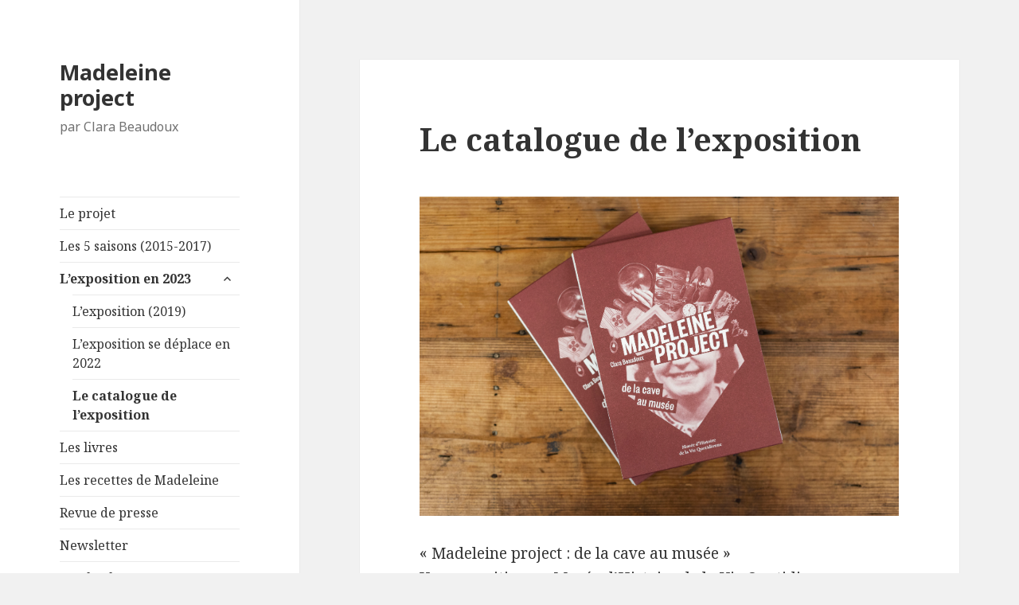

--- FILE ---
content_type: text/html; charset=UTF-8
request_url: https://madeleineproject.fr/le-catalogue-de-lexposition/
body_size: 6227
content:
<!DOCTYPE html>
<html lang="fr-FR" class="no-js">
<head>
	<meta charset="UTF-8">
	<meta name="viewport" content="width=device-width">
	<link rel="profile" href="http://gmpg.org/xfn/11">
	<link rel="pingback" href="https://madeleineproject.fr/xmlrpc.php">
	<!--[if lt IE 9]>
	<script src="https://madeleineproject.fr/madcave-content/themes/twentyfifteen/js/html5.js"></script>
	<![endif]-->
	<script>(function(html){html.className = html.className.replace(/\bno-js\b/,'js')})(document.documentElement);</script>
<title>Le catalogue de l&rsquo;exposition &#8211; Madeleine project</title>
<meta name='robots' content='max-image-preview:large' />
<link rel='dns-prefetch' href='//fonts.googleapis.com' />
<link rel="alternate" type="application/rss+xml" title="Madeleine project &raquo; Flux" href="https://madeleineproject.fr/feed/" />
<link rel="alternate" type="application/rss+xml" title="Madeleine project &raquo; Flux des commentaires" href="https://madeleineproject.fr/comments/feed/" />
<script type="text/javascript">
window._wpemojiSettings = {"baseUrl":"https:\/\/s.w.org\/images\/core\/emoji\/14.0.0\/72x72\/","ext":".png","svgUrl":"https:\/\/s.w.org\/images\/core\/emoji\/14.0.0\/svg\/","svgExt":".svg","source":{"concatemoji":"https:\/\/madeleineproject.fr\/wp-includes\/js\/wp-emoji-release.min.js?ver=6.2.8"}};
/*! This file is auto-generated */
!function(e,a,t){var n,r,o,i=a.createElement("canvas"),p=i.getContext&&i.getContext("2d");function s(e,t){p.clearRect(0,0,i.width,i.height),p.fillText(e,0,0);e=i.toDataURL();return p.clearRect(0,0,i.width,i.height),p.fillText(t,0,0),e===i.toDataURL()}function c(e){var t=a.createElement("script");t.src=e,t.defer=t.type="text/javascript",a.getElementsByTagName("head")[0].appendChild(t)}for(o=Array("flag","emoji"),t.supports={everything:!0,everythingExceptFlag:!0},r=0;r<o.length;r++)t.supports[o[r]]=function(e){if(p&&p.fillText)switch(p.textBaseline="top",p.font="600 32px Arial",e){case"flag":return s("\ud83c\udff3\ufe0f\u200d\u26a7\ufe0f","\ud83c\udff3\ufe0f\u200b\u26a7\ufe0f")?!1:!s("\ud83c\uddfa\ud83c\uddf3","\ud83c\uddfa\u200b\ud83c\uddf3")&&!s("\ud83c\udff4\udb40\udc67\udb40\udc62\udb40\udc65\udb40\udc6e\udb40\udc67\udb40\udc7f","\ud83c\udff4\u200b\udb40\udc67\u200b\udb40\udc62\u200b\udb40\udc65\u200b\udb40\udc6e\u200b\udb40\udc67\u200b\udb40\udc7f");case"emoji":return!s("\ud83e\udef1\ud83c\udffb\u200d\ud83e\udef2\ud83c\udfff","\ud83e\udef1\ud83c\udffb\u200b\ud83e\udef2\ud83c\udfff")}return!1}(o[r]),t.supports.everything=t.supports.everything&&t.supports[o[r]],"flag"!==o[r]&&(t.supports.everythingExceptFlag=t.supports.everythingExceptFlag&&t.supports[o[r]]);t.supports.everythingExceptFlag=t.supports.everythingExceptFlag&&!t.supports.flag,t.DOMReady=!1,t.readyCallback=function(){t.DOMReady=!0},t.supports.everything||(n=function(){t.readyCallback()},a.addEventListener?(a.addEventListener("DOMContentLoaded",n,!1),e.addEventListener("load",n,!1)):(e.attachEvent("onload",n),a.attachEvent("onreadystatechange",function(){"complete"===a.readyState&&t.readyCallback()})),(e=t.source||{}).concatemoji?c(e.concatemoji):e.wpemoji&&e.twemoji&&(c(e.twemoji),c(e.wpemoji)))}(window,document,window._wpemojiSettings);
</script>
<style type="text/css">
img.wp-smiley,
img.emoji {
	display: inline !important;
	border: none !important;
	box-shadow: none !important;
	height: 1em !important;
	width: 1em !important;
	margin: 0 0.07em !important;
	vertical-align: -0.1em !important;
	background: none !important;
	padding: 0 !important;
}
</style>
	<link rel='stylesheet' id='wp-block-library-css' href='https://madeleineproject.fr/wp-includes/css/dist/block-library/style.min.css?ver=6.2.8' type='text/css' media='all' />
<link rel='stylesheet' id='classic-theme-styles-css' href='https://madeleineproject.fr/wp-includes/css/classic-themes.min.css?ver=6.2.8' type='text/css' media='all' />
<style id='global-styles-inline-css' type='text/css'>
body{--wp--preset--color--black: #000000;--wp--preset--color--cyan-bluish-gray: #abb8c3;--wp--preset--color--white: #ffffff;--wp--preset--color--pale-pink: #f78da7;--wp--preset--color--vivid-red: #cf2e2e;--wp--preset--color--luminous-vivid-orange: #ff6900;--wp--preset--color--luminous-vivid-amber: #fcb900;--wp--preset--color--light-green-cyan: #7bdcb5;--wp--preset--color--vivid-green-cyan: #00d084;--wp--preset--color--pale-cyan-blue: #8ed1fc;--wp--preset--color--vivid-cyan-blue: #0693e3;--wp--preset--color--vivid-purple: #9b51e0;--wp--preset--gradient--vivid-cyan-blue-to-vivid-purple: linear-gradient(135deg,rgba(6,147,227,1) 0%,rgb(155,81,224) 100%);--wp--preset--gradient--light-green-cyan-to-vivid-green-cyan: linear-gradient(135deg,rgb(122,220,180) 0%,rgb(0,208,130) 100%);--wp--preset--gradient--luminous-vivid-amber-to-luminous-vivid-orange: linear-gradient(135deg,rgba(252,185,0,1) 0%,rgba(255,105,0,1) 100%);--wp--preset--gradient--luminous-vivid-orange-to-vivid-red: linear-gradient(135deg,rgba(255,105,0,1) 0%,rgb(207,46,46) 100%);--wp--preset--gradient--very-light-gray-to-cyan-bluish-gray: linear-gradient(135deg,rgb(238,238,238) 0%,rgb(169,184,195) 100%);--wp--preset--gradient--cool-to-warm-spectrum: linear-gradient(135deg,rgb(74,234,220) 0%,rgb(151,120,209) 20%,rgb(207,42,186) 40%,rgb(238,44,130) 60%,rgb(251,105,98) 80%,rgb(254,248,76) 100%);--wp--preset--gradient--blush-light-purple: linear-gradient(135deg,rgb(255,206,236) 0%,rgb(152,150,240) 100%);--wp--preset--gradient--blush-bordeaux: linear-gradient(135deg,rgb(254,205,165) 0%,rgb(254,45,45) 50%,rgb(107,0,62) 100%);--wp--preset--gradient--luminous-dusk: linear-gradient(135deg,rgb(255,203,112) 0%,rgb(199,81,192) 50%,rgb(65,88,208) 100%);--wp--preset--gradient--pale-ocean: linear-gradient(135deg,rgb(255,245,203) 0%,rgb(182,227,212) 50%,rgb(51,167,181) 100%);--wp--preset--gradient--electric-grass: linear-gradient(135deg,rgb(202,248,128) 0%,rgb(113,206,126) 100%);--wp--preset--gradient--midnight: linear-gradient(135deg,rgb(2,3,129) 0%,rgb(40,116,252) 100%);--wp--preset--duotone--dark-grayscale: url('#wp-duotone-dark-grayscale');--wp--preset--duotone--grayscale: url('#wp-duotone-grayscale');--wp--preset--duotone--purple-yellow: url('#wp-duotone-purple-yellow');--wp--preset--duotone--blue-red: url('#wp-duotone-blue-red');--wp--preset--duotone--midnight: url('#wp-duotone-midnight');--wp--preset--duotone--magenta-yellow: url('#wp-duotone-magenta-yellow');--wp--preset--duotone--purple-green: url('#wp-duotone-purple-green');--wp--preset--duotone--blue-orange: url('#wp-duotone-blue-orange');--wp--preset--font-size--small: 13px;--wp--preset--font-size--medium: 20px;--wp--preset--font-size--large: 36px;--wp--preset--font-size--x-large: 42px;--wp--preset--spacing--20: 0.44rem;--wp--preset--spacing--30: 0.67rem;--wp--preset--spacing--40: 1rem;--wp--preset--spacing--50: 1.5rem;--wp--preset--spacing--60: 2.25rem;--wp--preset--spacing--70: 3.38rem;--wp--preset--spacing--80: 5.06rem;--wp--preset--shadow--natural: 6px 6px 9px rgba(0, 0, 0, 0.2);--wp--preset--shadow--deep: 12px 12px 50px rgba(0, 0, 0, 0.4);--wp--preset--shadow--sharp: 6px 6px 0px rgba(0, 0, 0, 0.2);--wp--preset--shadow--outlined: 6px 6px 0px -3px rgba(255, 255, 255, 1), 6px 6px rgba(0, 0, 0, 1);--wp--preset--shadow--crisp: 6px 6px 0px rgba(0, 0, 0, 1);}:where(.is-layout-flex){gap: 0.5em;}body .is-layout-flow > .alignleft{float: left;margin-inline-start: 0;margin-inline-end: 2em;}body .is-layout-flow > .alignright{float: right;margin-inline-start: 2em;margin-inline-end: 0;}body .is-layout-flow > .aligncenter{margin-left: auto !important;margin-right: auto !important;}body .is-layout-constrained > .alignleft{float: left;margin-inline-start: 0;margin-inline-end: 2em;}body .is-layout-constrained > .alignright{float: right;margin-inline-start: 2em;margin-inline-end: 0;}body .is-layout-constrained > .aligncenter{margin-left: auto !important;margin-right: auto !important;}body .is-layout-constrained > :where(:not(.alignleft):not(.alignright):not(.alignfull)){max-width: var(--wp--style--global--content-size);margin-left: auto !important;margin-right: auto !important;}body .is-layout-constrained > .alignwide{max-width: var(--wp--style--global--wide-size);}body .is-layout-flex{display: flex;}body .is-layout-flex{flex-wrap: wrap;align-items: center;}body .is-layout-flex > *{margin: 0;}:where(.wp-block-columns.is-layout-flex){gap: 2em;}.has-black-color{color: var(--wp--preset--color--black) !important;}.has-cyan-bluish-gray-color{color: var(--wp--preset--color--cyan-bluish-gray) !important;}.has-white-color{color: var(--wp--preset--color--white) !important;}.has-pale-pink-color{color: var(--wp--preset--color--pale-pink) !important;}.has-vivid-red-color{color: var(--wp--preset--color--vivid-red) !important;}.has-luminous-vivid-orange-color{color: var(--wp--preset--color--luminous-vivid-orange) !important;}.has-luminous-vivid-amber-color{color: var(--wp--preset--color--luminous-vivid-amber) !important;}.has-light-green-cyan-color{color: var(--wp--preset--color--light-green-cyan) !important;}.has-vivid-green-cyan-color{color: var(--wp--preset--color--vivid-green-cyan) !important;}.has-pale-cyan-blue-color{color: var(--wp--preset--color--pale-cyan-blue) !important;}.has-vivid-cyan-blue-color{color: var(--wp--preset--color--vivid-cyan-blue) !important;}.has-vivid-purple-color{color: var(--wp--preset--color--vivid-purple) !important;}.has-black-background-color{background-color: var(--wp--preset--color--black) !important;}.has-cyan-bluish-gray-background-color{background-color: var(--wp--preset--color--cyan-bluish-gray) !important;}.has-white-background-color{background-color: var(--wp--preset--color--white) !important;}.has-pale-pink-background-color{background-color: var(--wp--preset--color--pale-pink) !important;}.has-vivid-red-background-color{background-color: var(--wp--preset--color--vivid-red) !important;}.has-luminous-vivid-orange-background-color{background-color: var(--wp--preset--color--luminous-vivid-orange) !important;}.has-luminous-vivid-amber-background-color{background-color: var(--wp--preset--color--luminous-vivid-amber) !important;}.has-light-green-cyan-background-color{background-color: var(--wp--preset--color--light-green-cyan) !important;}.has-vivid-green-cyan-background-color{background-color: var(--wp--preset--color--vivid-green-cyan) !important;}.has-pale-cyan-blue-background-color{background-color: var(--wp--preset--color--pale-cyan-blue) !important;}.has-vivid-cyan-blue-background-color{background-color: var(--wp--preset--color--vivid-cyan-blue) !important;}.has-vivid-purple-background-color{background-color: var(--wp--preset--color--vivid-purple) !important;}.has-black-border-color{border-color: var(--wp--preset--color--black) !important;}.has-cyan-bluish-gray-border-color{border-color: var(--wp--preset--color--cyan-bluish-gray) !important;}.has-white-border-color{border-color: var(--wp--preset--color--white) !important;}.has-pale-pink-border-color{border-color: var(--wp--preset--color--pale-pink) !important;}.has-vivid-red-border-color{border-color: var(--wp--preset--color--vivid-red) !important;}.has-luminous-vivid-orange-border-color{border-color: var(--wp--preset--color--luminous-vivid-orange) !important;}.has-luminous-vivid-amber-border-color{border-color: var(--wp--preset--color--luminous-vivid-amber) !important;}.has-light-green-cyan-border-color{border-color: var(--wp--preset--color--light-green-cyan) !important;}.has-vivid-green-cyan-border-color{border-color: var(--wp--preset--color--vivid-green-cyan) !important;}.has-pale-cyan-blue-border-color{border-color: var(--wp--preset--color--pale-cyan-blue) !important;}.has-vivid-cyan-blue-border-color{border-color: var(--wp--preset--color--vivid-cyan-blue) !important;}.has-vivid-purple-border-color{border-color: var(--wp--preset--color--vivid-purple) !important;}.has-vivid-cyan-blue-to-vivid-purple-gradient-background{background: var(--wp--preset--gradient--vivid-cyan-blue-to-vivid-purple) !important;}.has-light-green-cyan-to-vivid-green-cyan-gradient-background{background: var(--wp--preset--gradient--light-green-cyan-to-vivid-green-cyan) !important;}.has-luminous-vivid-amber-to-luminous-vivid-orange-gradient-background{background: var(--wp--preset--gradient--luminous-vivid-amber-to-luminous-vivid-orange) !important;}.has-luminous-vivid-orange-to-vivid-red-gradient-background{background: var(--wp--preset--gradient--luminous-vivid-orange-to-vivid-red) !important;}.has-very-light-gray-to-cyan-bluish-gray-gradient-background{background: var(--wp--preset--gradient--very-light-gray-to-cyan-bluish-gray) !important;}.has-cool-to-warm-spectrum-gradient-background{background: var(--wp--preset--gradient--cool-to-warm-spectrum) !important;}.has-blush-light-purple-gradient-background{background: var(--wp--preset--gradient--blush-light-purple) !important;}.has-blush-bordeaux-gradient-background{background: var(--wp--preset--gradient--blush-bordeaux) !important;}.has-luminous-dusk-gradient-background{background: var(--wp--preset--gradient--luminous-dusk) !important;}.has-pale-ocean-gradient-background{background: var(--wp--preset--gradient--pale-ocean) !important;}.has-electric-grass-gradient-background{background: var(--wp--preset--gradient--electric-grass) !important;}.has-midnight-gradient-background{background: var(--wp--preset--gradient--midnight) !important;}.has-small-font-size{font-size: var(--wp--preset--font-size--small) !important;}.has-medium-font-size{font-size: var(--wp--preset--font-size--medium) !important;}.has-large-font-size{font-size: var(--wp--preset--font-size--large) !important;}.has-x-large-font-size{font-size: var(--wp--preset--font-size--x-large) !important;}
.wp-block-navigation a:where(:not(.wp-element-button)){color: inherit;}
:where(.wp-block-columns.is-layout-flex){gap: 2em;}
.wp-block-pullquote{font-size: 1.5em;line-height: 1.6;}
</style>
<link rel='stylesheet' id='contact-form-7-css' href='https://madeleineproject.fr/madcave-content/plugins/contact-form-7/includes/css/styles.css?ver=4.3.1' type='text/css' media='all' />
<link rel='stylesheet' id='twentyfifteen-fonts-css' href='https://fonts.googleapis.com/css?family=Noto+Sans%3A400italic%2C700italic%2C400%2C700%7CNoto+Serif%3A400italic%2C700italic%2C400%2C700%7CInconsolata%3A400%2C700&#038;subset=latin%2Clatin-ext' type='text/css' media='all' />
<link rel='stylesheet' id='genericons-css' href='https://madeleineproject.fr/madcave-content/themes/twentyfifteen/genericons/genericons.css?ver=3.2' type='text/css' media='all' />
<link rel='stylesheet' id='twentyfifteen-style-css' href='https://madeleineproject.fr/madcave-content/themes/twentyfifteen/style.css?ver=6.2.8' type='text/css' media='all' />
<!--[if lt IE 9]>
<link rel='stylesheet' id='twentyfifteen-ie-css' href='https://madeleineproject.fr/madcave-content/themes/twentyfifteen/css/ie.css?ver=20141010' type='text/css' media='all' />
<![endif]-->
<!--[if lt IE 8]>
<link rel='stylesheet' id='twentyfifteen-ie7-css' href='https://madeleineproject.fr/madcave-content/themes/twentyfifteen/css/ie7.css?ver=20141010' type='text/css' media='all' />
<![endif]-->
<script type='text/javascript' src='https://madeleineproject.fr/wp-includes/js/jquery/jquery.min.js?ver=3.6.4' id='jquery-core-js'></script>
<script type='text/javascript' src='https://madeleineproject.fr/wp-includes/js/jquery/jquery-migrate.min.js?ver=3.4.0' id='jquery-migrate-js'></script>
<link rel="https://api.w.org/" href="https://madeleineproject.fr/wp-json/" /><link rel="alternate" type="application/json" href="https://madeleineproject.fr/wp-json/wp/v2/pages/250" /><meta name="generator" content="WordPress 6.2.8" />
<link rel="canonical" href="https://madeleineproject.fr/le-catalogue-de-lexposition/" />
<link rel='shortlink' href='https://madeleineproject.fr/?p=250' />
<link rel="alternate" type="application/json+oembed" href="https://madeleineproject.fr/wp-json/oembed/1.0/embed?url=https%3A%2F%2Fmadeleineproject.fr%2Fle-catalogue-de-lexposition%2F" />
<link rel="alternate" type="text/xml+oembed" href="https://madeleineproject.fr/wp-json/oembed/1.0/embed?url=https%3A%2F%2Fmadeleineproject.fr%2Fle-catalogue-de-lexposition%2F&#038;format=xml" />
</head>

<body class="page-template-default page page-id-250">
<div id="page" class="hfeed site">
	<a class="skip-link screen-reader-text" href="#content">Aller au contenu principal</a>

	<div id="sidebar" class="sidebar">
		<header id="masthead" class="site-header" role="banner">
			<div class="site-branding">
										<p class="site-title"><a href="https://madeleineproject.fr/" rel="home">Madeleine project</a></p>
											<p class="site-description">par Clara Beaudoux</p>
									<button class="secondary-toggle">Menu et widgets</button>
			</div><!-- .site-branding -->
		</header><!-- .site-header -->

			<div id="secondary" class="secondary">

					<nav id="site-navigation" class="main-navigation" role="navigation">
				<div class="menu-menu-principal-container"><ul id="menu-menu-principal" class="nav-menu"><li id="menu-item-44" class="menu-item menu-item-type-post_type menu-item-object-page menu-item-44"><a href="https://madeleineproject.fr/le-projet-4/">Le projet</a></li>
<li id="menu-item-145" class="menu-item menu-item-type-post_type menu-item-object-page menu-item-145"><a href="https://madeleineproject.fr/les-saisons/">Les 5 saisons (2015-2017)</a></li>
<li id="menu-item-348" class="menu-item menu-item-type-post_type menu-item-object-page current-menu-ancestor current-menu-parent current_page_parent current_page_ancestor menu-item-has-children menu-item-348"><a href="https://madeleineproject.fr/lexposition-en-2023/">L’exposition en 2023</a>
<ul class="sub-menu">
	<li id="menu-item-206" class="menu-item menu-item-type-post_type menu-item-object-page menu-item-206"><a href="https://madeleineproject.fr/lexposition-2019/">L&rsquo;exposition (2019)</a></li>
	<li id="menu-item-327" class="menu-item menu-item-type-post_type menu-item-object-page menu-item-327"><a href="https://madeleineproject.fr/lexposition-2019/lexposition-se-deplace-en-2022/">L’exposition se déplace en 2022</a></li>
	<li id="menu-item-258" class="menu-item menu-item-type-post_type menu-item-object-page current-menu-item page_item page-item-250 current_page_item menu-item-258"><a href="https://madeleineproject.fr/le-catalogue-de-lexposition/" aria-current="page">Le catalogue de l&rsquo;exposition</a></li>
</ul>
</li>
<li id="menu-item-90" class="menu-item menu-item-type-post_type menu-item-object-page menu-item-90"><a href="https://madeleineproject.fr/le-livre/">Les livres</a></li>
<li id="menu-item-136" class="menu-item menu-item-type-post_type menu-item-object-page menu-item-136"><a href="https://madeleineproject.fr/les-recettes-de-madeleine/">Les recettes de Madeleine</a></li>
<li id="menu-item-16" class="menu-item menu-item-type-custom menu-item-object-custom menu-item-16"><a href="http://lemadeleineproject.tumblr.com/">Revue de presse</a></li>
<li id="menu-item-11" class="menu-item menu-item-type-post_type menu-item-object-page menu-item-11"><a href="https://madeleineproject.fr/newsletter/">Newsletter</a></li>
<li id="menu-item-9" class="menu-item menu-item-type-custom menu-item-object-custom menu-item-9"><a href="http://www.facebook.com/madeleineproject">Facebook</a></li>
<li id="menu-item-8" class="menu-item menu-item-type-post_type menu-item-object-page menu-item-8"><a href="https://madeleineproject.fr/contact/">Contact</a></li>
</ul></div>			</nav><!-- .main-navigation -->
		
		
					<div id="widget-area" class="widget-area" role="complementary">
				
		<aside id="recent-posts-3" class="widget widget_recent_entries">
		<h2 class="widget-title">Articles récents</h2>
		<ul>
											<li>
					<a href="https://madeleineproject.fr/2025/04/03/lexposition-2025/">L&rsquo;exposition en 2025</a>
									</li>
											<li>
					<a href="https://madeleineproject.fr/2023/01/05/lexposition-en-2023/">L&rsquo;exposition en 2023</a>
									</li>
											<li>
					<a href="https://madeleineproject.fr/2021/11/02/exposition-a-la-manufacture-bohin-en-2022/">Exposition à la Manufacture Bohin (2022)</a>
									</li>
											<li>
					<a href="https://madeleineproject.fr/2021/02/24/un-dernier-live-tweet-pour-la-route/">Un dernier live-tweet pour la route</a>
									</li>
											<li>
					<a href="https://madeleineproject.fr/2019/03/24/lexposition/">L&rsquo;exposition (2019-2020)</a>
									</li>
											<li>
					<a href="https://madeleineproject.fr/2017/11/12/rendez-vous-le-20-novembre/">Saison 5</a>
									</li>
											<li>
					<a href="https://madeleineproject.fr/2017/10/24/les-4-saisons-en-poche/">Les 4 saisons en poche</a>
									</li>
											<li>
					<a href="https://madeleineproject.fr/2017/09/14/le-livre-en-anglais/">Le livre en anglais</a>
									</li>
											<li>
					<a href="https://madeleineproject.fr/2017/04/10/saison-4/">Saison 4</a>
									</li>
											<li>
					<a href="https://madeleineproject.fr/2016/06/27/saison-3/">Saison 3</a>
									</li>
					</ul>

		</aside>			</div><!-- .widget-area -->
		
	</div><!-- .secondary -->

	</div><!-- .sidebar -->

	<div id="content" class="site-content">

	<div id="primary" class="content-area">
		<main id="main" class="site-main" role="main">

		
<article id="post-250" class="post-250 page type-page status-publish hentry">
	
	<header class="entry-header">
		<h1 class="entry-title">Le catalogue de l&rsquo;exposition</h1>	</header><!-- .entry-header -->

	<div class="entry-content">
		<p><img decoding="async" class="alignnone size-full wp-image-225" src="http://madeleineproject.fr/madcave-content/uploads/2019/07/20190618_Madeleine_Project_133.jpg" alt="Madeleine project catalogue de l'exposition" width="6271" height="4181" srcset="https://madeleineproject.fr/madcave-content/uploads/2019/07/20190618_Madeleine_Project_133.jpg 6271w, https://madeleineproject.fr/madcave-content/uploads/2019/07/20190618_Madeleine_Project_133-300x200.jpg 300w, https://madeleineproject.fr/madcave-content/uploads/2019/07/20190618_Madeleine_Project_133-768x512.jpg 768w, https://madeleineproject.fr/madcave-content/uploads/2019/07/20190618_Madeleine_Project_133-1024x683.jpg 1024w" sizes="(max-width: 6271px) 100vw, 6271px" /></p>
<p>« Madeleine project : de la cave au musée »<br />
Une exposition au Musée d&rsquo;Histoire de la Vie Quotidienne<br />
du 15 juin au 29 décembre 2019</p>
<p>Disponible à la boutique du musée</p>
<p>Ou sur commande :<br />
25€ frais de port inclus (pour la France)<br />
écrire à camille(arobase)lumento.fr</p>
<p>Le catalogue comprend un livret de 60 pages de textes historiques + un livret de 50 cartes postales grand format</p>
<p>Textes historiques : Mélanie Pottier<br />
Préface : Clara Beaudoux<br />
Photos des objets : Pierre Morel<br />
Graphisme : GR20<br />
Production : MHVQ &amp; Lumento<br />
Photos du catalogue : Clémence Curty</p>
<div id='gallery-1' class='gallery galleryid-250 gallery-columns-3 gallery-size-thumbnail'><figure class='gallery-item'>
			<div class='gallery-icon landscape'>
				<a href='https://madeleineproject.fr/madeleine-project-archive-creation-musee-ordinaire-vernaculaire-cave-decouverte-tresor-trouvailles-histoire-vie-quotidienne-lumento-exposition-documentaire-recherche-museum-ordinary-2/'><img width="150" height="150" src="https://madeleineproject.fr/madcave-content/uploads/2019/07/20190618_Madeleine_Project_184-150x150.jpg" class="attachment-thumbnail size-thumbnail" alt="" decoding="async" loading="lazy" /></a>
			</div></figure><figure class='gallery-item'>
			<div class='gallery-icon landscape'>
				<a href='https://madeleineproject.fr/madeleine-project-archive-creation-musee-ordinaire-vernaculaire-cave-decouverte-tresor-trouvailles-histoire-vie-quotidienne-lumento-exposition-documentaire-recherche-museum-ordinary-3/'><img width="150" height="150" src="https://madeleineproject.fr/madcave-content/uploads/2019/07/20190618_Madeleine_Project_234-150x150.jpg" class="attachment-thumbnail size-thumbnail" alt="" decoding="async" loading="lazy" /></a>
			</div></figure><figure class='gallery-item'>
			<div class='gallery-icon landscape'>
				<a href='https://madeleineproject.fr/madeleine-project-archive-creation-musee-ordinaire-vernaculaire-cave-decouverte-tresor-trouvailles-histoire-vie-quotidienne-lumento-exposition-documentaire-recherche-museum-ordinary-4/'><img width="150" height="150" src="https://madeleineproject.fr/madcave-content/uploads/2019/07/20190618_Madeleine_Project_272-150x150.jpg" class="attachment-thumbnail size-thumbnail" alt="" decoding="async" loading="lazy" /></a>
			</div></figure><figure class='gallery-item'>
			<div class='gallery-icon landscape'>
				<a href='https://madeleineproject.fr/madeleine-project-archive-creation-musee-ordinaire-vernaculaire-cave-decouverte-tresor-trouvailles-histoire-vie-quotidienne-lumento-exposition-documentaire-recherche-museum-ordinary-7/'><img width="150" height="150" src="https://madeleineproject.fr/madcave-content/uploads/2019/07/20190618_Madeleine_Project_431-150x150.jpg" class="attachment-thumbnail size-thumbnail" alt="" decoding="async" loading="lazy" /></a>
			</div></figure><figure class='gallery-item'>
			<div class='gallery-icon landscape'>
				<a href='https://madeleineproject.fr/madeleine-project-archive-creation-musee-ordinaire-vernaculaire-cave-decouverte-tresor-trouvailles-histoire-vie-quotidienne-lumento-exposition-documentaire-recherche-museum-ordinary-5/'><img width="150" height="150" src="https://madeleineproject.fr/madcave-content/uploads/2019/07/20190618_Madeleine_Project_307-150x150.jpg" class="attachment-thumbnail size-thumbnail" alt="" decoding="async" loading="lazy" /></a>
			</div></figure><figure class='gallery-item'>
			<div class='gallery-icon landscape'>
				<a href='https://madeleineproject.fr/madeleine-project-archive-creation-musee-ordinaire-vernaculaire-cave-decouverte-tresor-trouvailles-histoire-vie-quotidienne-lumento-exposition-documentaire-recherche-museum-ordinary-10/'><img width="150" height="150" src="https://madeleineproject.fr/madcave-content/uploads/2019/07/20190618_Madeleine_Project_351-150x150.jpg" class="attachment-thumbnail size-thumbnail" alt="" decoding="async" loading="lazy" /></a>
			</div></figure><figure class='gallery-item'>
			<div class='gallery-icon landscape'>
				<a href='https://madeleineproject.fr/madeleine-project-archive-creation-musee-ordinaire-vernaculaire-cave-decouverte-tresor-trouvailles-histoire-vie-quotidienne-lumento-exposition-documentaire-recherche-museum-ordinary-9/'><img width="150" height="150" src="https://madeleineproject.fr/madcave-content/uploads/2019/07/20190618_Madeleine_Project_344-150x150.jpg" class="attachment-thumbnail size-thumbnail" alt="" decoding="async" loading="lazy" /></a>
			</div></figure><figure class='gallery-item'>
			<div class='gallery-icon landscape'>
				<a href='https://madeleineproject.fr/madeleine-project-archive-creation-musee-ordinaire-vernaculaire-cave-decouverte-tresor-trouvailles-histoire-vie-quotidienne-lumento-exposition-documentaire-recherche-museum-ordinary-8/'><img width="150" height="150" src="https://madeleineproject.fr/madcave-content/uploads/2019/07/20190618_Madeleine_Project_338-150x150.jpg" class="attachment-thumbnail size-thumbnail" alt="" decoding="async" loading="lazy" /></a>
			</div></figure><figure class='gallery-item'>
			<div class='gallery-icon landscape'>
				<a href='https://madeleineproject.fr/madeleine-project-archive-creation-musee-ordinaire-vernaculaire-cave-decouverte-tresor-trouvailles-histoire-vie-quotidienne-lumento-exposition-documentaire-recherche-museum-ordinary-6/'><img width="150" height="150" src="https://madeleineproject.fr/madcave-content/uploads/2019/07/20190618_Madeleine_Project_425-150x150.jpg" class="attachment-thumbnail size-thumbnail" alt="" decoding="async" loading="lazy" /></a>
			</div></figure>
		</div>

			</div><!-- .entry-content -->

	
</article><!-- #post-## -->

		</main><!-- .site-main -->
	</div><!-- .content-area -->


	</div><!-- .site-content -->

	<footer id="colophon" class="site-footer" role="contentinfo">
		<div class="site-info">
						<a href="https://wordpress.org/">Fièrement propulsé par WordPress</a>
		</div><!-- .site-info -->
	</footer><!-- .site-footer -->

</div><!-- .site -->

<script type='text/javascript' src='https://madeleineproject.fr/madcave-content/plugins/contact-form-7/includes/js/jquery.form.min.js?ver=3.51.0-2014.06.20' id='jquery-form-js'></script>
<script type='text/javascript' id='contact-form-7-js-extra'>
/* <![CDATA[ */
var _wpcf7 = {"loaderUrl":"https:\/\/madeleineproject.fr\/madcave-content\/plugins\/contact-form-7\/images\/ajax-loader.gif","recaptchaEmpty":"Please verify that you are not a robot.","sending":"Envoi en cours ..."};
/* ]]> */
</script>
<script type='text/javascript' src='https://madeleineproject.fr/madcave-content/plugins/contact-form-7/includes/js/scripts.js?ver=4.3.1' id='contact-form-7-js'></script>
<script type='text/javascript' src='https://madeleineproject.fr/madcave-content/themes/twentyfifteen/js/skip-link-focus-fix.js?ver=20141010' id='twentyfifteen-skip-link-focus-fix-js'></script>
<script type='text/javascript' id='twentyfifteen-script-js-extra'>
/* <![CDATA[ */
var screenReaderText = {"expand":"<span class=\"screen-reader-text\">ouvrir le sous-menu<\/span>","collapse":"<span class=\"screen-reader-text\">fermer le sous-menu<\/span>"};
/* ]]> */
</script>
<script type='text/javascript' src='https://madeleineproject.fr/madcave-content/themes/twentyfifteen/js/functions.js?ver=20150330' id='twentyfifteen-script-js'></script>

</body>
</html>
